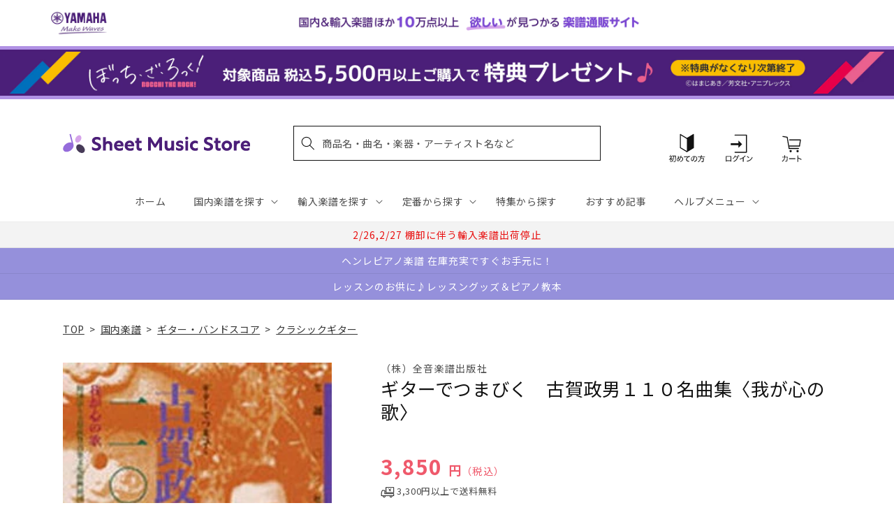

--- FILE ---
content_type: application/javascript; charset=utf-8
request_url: https://recommendations.loopclub.io/v2/storefront/template/?product_id=6894627192883&theme_id=124802433075&page=sheetmusic.jp.yamaha.com%2Fproducts%2F4511005078766&r_type=product&r_id=6894627192883&page_type=product_page&currency=JPY&shop=yamahasms.myshopify.com&user_id=1768984257-387f430b-d654-4f78-9949-e91889a6a2df&locale=ja&screen=desktop&qs=%7B%7D&client_id=ca6abb64-aaf2-46f0-9e24-a8cd8ad980f6&cbt=true&cbs=true&market=2150793267&callback=jsonp_callback_29134
body_size: 8441
content:
jsonp_callback_29134({"visit_id":"1768984262-870a6e59-f31e-4abb-8ccb-e90f95199e93","widgets":[{"id":218812,"page_id":129788,"widget_serve_id":"e3040c9b-2ddc-44ac-82a7-61bba23d042c","type":"similar_products","max_content":20,"min_content":1,"enabled":true,"location":"shopify-section-product-recommendations","title":"この商品に関連する商品","css":"/* ここから、追加CSS */li.rktheme-carousel-slide.glide__slide{    text-size-adjust: 100%;    -webkit-text-size-adjust: 100%;}.rktheme-carousel-arrows button {    display: block !important;}.rktheme-product-title {    margin-top: 0.5rem;    margin-bottom: 1.3rem;    font-weight: 400;    width: 100%;}a.rktheme-product-title {    text-decoration: none;    overflow: hidden;    display: -webkit-box;    -webkit-box-orient: vertical;    -webkit-line-clamp: 3;}a:hover.rktheme-product-title {    text-decoration: none;}a:hover.rktheme-bundle-product-title {    text-decoration: none;   opacity: 0.6 ;}.rktheme-product-price-wrap {    margin-bottom: 10px;    font-weight: 500;    width: 100%;    white-space: nowrap;}.rktheme-product-details {  position: relative;}.rktheme-product-title:after {  content: \"\";  position: absolute;  top: 0;  right: 0;  bottom: 0;  left: 0;  width: 100%;  height: 100%;  z-index: 1;}.rktheme-bundle-add-to-cart {    width: 100%;    color: #fff;    border: none;    border-radius: 0;     padding: 0.25em 3.0em!important;    font-weight: 400;    font-size: 0.95em!important;    line-height: 2.5em!important;    transition: opacity .15s ease-in-out;    opacity: 0.96;}.rktheme-bundle-product-title[data-current-product=true] {    font-weight: 400;    color: #121212;    text-decoration: none;    pointer-events: none;}.rktheme-bundle-product-title {    width: auto;    text-decoration: none;    background-color: transparent;    color: #121212;    -ms-flex-negative: 0;    flex-shrink: 0;    max-width: 720px;    white-space: nowrap;    text-overflow: ellipsis;    overflow: hidden;    line-height: 1.4!important;}.rktheme-bundle-total-price-amounts {    font-weight: 400;    font-size: 1.7rem;}.rktheme-bundle-total-price-info {    margin-bottom: 10px;}/* ここまで、追加CSS */[data-rk-widget-id='218812'] .rktheme-addtocart-select-arrow::after {    border-top-color: #fff;  }  [data-rk-widget-id='218812'] .rktheme-bundle-add-to-cart {    background-color: var(--add-cart-button-color);    color: #fff;  }  [data-rk-widget-id='218812'] .rktheme-bundle-add-to-cart:hover {    background-color: var(--add-cart-button-color);  }  [data-rk-widget-id='218812'] .rktheme-bundle-total-price-amounts {    color: #121212;  }  [data-rk-widget-id='218812'] .rktheme-bundle-product-item-prices {    color: #121212;  }  [data-rk-widget-id='218812'] .rktheme-widget-title {    font-size: 24px;  }  [data-rk-widget-id='218812'] .rktheme-bundle-title {    font-size: 24px;  }        [data-rk-widget-id='218812'] .rktheme-product-image {    object-fit: contain;  }          [data-rk-widget-id='218812'] .rktheme-widget-title {    text-align:left;  }                  [data-rk-widget-id='218812'] .rktheme-widget-container[data-ui-mode=desktop] .rktheme-bundle-image,  [data-rk-widget-id='218812'] .rktheme-widget-container[data-ui-mode=mobile] .rktheme-bundle-image {    position: absolute;    top: 0;    left: 0;    right: 0;    bottom: 0;    height: 100%;    width: 100%;    max-height: unset;            object-fit: contain      }        /* 課題3 追加CSS */  .glide__slide {    border: 1px solid #eee;    padding: 1rem 1rem 1.2rem;  }  .rktheme-product-image-wrap {    margin: 0 2rem 1rem;  }  .rktheme-carousel-arrow {    cursor: pointer;    width: 3.2rem !important;    height: 5.4rem !important;    padding: 0 !important;    display: grid;    place-items: center;    top: 45% !important;    transform: translateY(-50%);  }  .rktheme-carousel-arrow svg {    width: 1rem !important;    height: 1rem !important;  }  .rktheme-carousel-arrow.glide__arrow--left[data-style=rectangle] {    border-radius: 0 5px 5px 0;  }  .rktheme-carousel-arrow.glide__arrow--right[data-style=rectangle] {    border-radius: 5px 0 0 5px;  }  .rktheme-product-image-wrap {    padding-top: 120% !important;  }  .rktheme-product-title {    margin-bottom: 4px;  }  .rktheme-product-card:hover .rktheme-product-image--primary {    opacity: 0.7 ;  }  .rktheme-product-image-wrap:hover .rktheme-product-image--primary {    opacity: 0.7 ;  }  .rktheme-product-vendor {    letter-spacing: 0.03em;  }@media screen and (max-width: 749px) {  h3.rktheme-widget-title {    font-size: 20px !important;}  .rktheme-carousel-arrow {    display: none !important;    font-size: 15px;  }  .rktheme-product-card:hover .rktheme-product-image--primary{    opacity: 1;  }  .rktheme-product-image-wrap:hover .rktheme-product-image--primary {    opacity: 1;  }  a:hover.rktheme-product-title{    opacity: 1;  }  a:hover.rktheme-product-title {    text-decoration: none;  }  a:hover.rktheme-bundle-product-title {    text-decoration: none;  }  .rktheme-product-card:hover .rktheme-product-image--primary {    transform: none;  }  .rktheme-product-image-wrap[data-hover-mode=zoom]:hover .rktheme-product-image--primary {    transform: none;  }    .glide__slide {    border: 1px solid #eee;    padding: 1rem;  }}","layout":"carousel","cart_button_text":"Add to Cart","page_type":"product_page","desktop_per_view":4,"mobile_per_view":2,"carousel_control":"arrow","position_enabled":true,"position":2,"enable_cart_button":false,"cart_button_template":null,"extra":{},"enable_popup":false,"popup_config":{},"show_discount_label":false,"allow_out_of_stock":true,"tablet_per_view":3,"discount_config":{"enabled":null,"type":null,"value":null,"widget_message":null,"cart_message":null,"version":1,"apply_discount_only_to_rec":false},"cart_properties":{},"template":"<section class='rktheme-widget-container' data-layout='carousel'>    <h3 class='rktheme-widget-title'><span>この商品に関連する商品</span></h3>    <div class='rktheme-carousel-wrap'>      <div class='rktheme-carousel-container glide'>        <div class=\"rktheme-carousel-track glide__track\" data-glide-el=\"track\">          <ul class=\"rktheme-carousel-slides glide__slides\">                                                                                                                <li class='rktheme-carousel-slide glide__slide'>                  <div class='rktheme-product-card rktheme-grid-product' data-rk-product-id='6894664220723'>                    <a href='/products/4539442039607' class='rktheme-product-image-wrap' data-rk-track-type='clicked' data-rk-track-prevent-default='true'>                        <img class='rktheme-product-image  rktheme-product-image--primary' loading=\"lazy\" data-sizes=\"auto\" src=\"https://cdn.shopify.com/s/files/1/0553/1566/0851/files/no_image_240131_0ac6d185-b904-4013-8809-d002808b20db_600x.jpg?v=1712623461\" data-src=\"https://cdn.shopify.com/s/files/1/0553/1566/0851/files/no_image_240131_0ac6d185-b904-4013-8809-d002808b20db_600x.jpg?v=1712623461\" data-srcset=\"https://cdn.shopify.com/s/files/1/0553/1566/0851/files/no_image_240131_0ac6d185-b904-4013-8809-d002808b20db_180x.jpg?v=1712623461 180w 236h, https://cdn.shopify.com/s/files/1/0553/1566/0851/files/no_image_240131_0ac6d185-b904-4013-8809-d002808b20db_360x.jpg?v=1712623461 360w 473h, https://cdn.shopify.com/s/files/1/0553/1566/0851/files/no_image_240131_0ac6d185-b904-4013-8809-d002808b20db_540x.jpg?v=1712623461 540w 710h, https://cdn.shopify.com/s/files/1/0553/1566/0851/files/no_image_240131_0ac6d185-b904-4013-8809-d002808b20db_720x.jpg?v=1712623461 720w 947h, https://cdn.shopify.com/s/files/1/0553/1566/0851/files/no_image_240131_0ac6d185-b904-4013-8809-d002808b20db_900x.jpg?v=1712623461 900w 1184h, https://cdn.shopify.com/s/files/1/0553/1566/0851/files/no_image_240131_0ac6d185-b904-4013-8809-d002808b20db.jpg?v=1712623461 912w 1200h\" alt='クラシック・ギターソロのためのポピュラー・コレクション２' />                      <div class='rktheme-discount-label' data-compare-price=\"None\" data-price=\"2200.0\" data-label=\"{percent} off\"></div>                      <div class='rktheme-added-to-cart-tooltip'>Added to cart!</div>                    </a>                    <div class='rktheme-product-details'>                      <a class='rktheme-product-title' href='/products/4539442039607' data-rk-track-type='clicked' data-rk-track-prevent-default='true'>                          クラシック・ギターソロのためのポピュラー・コレクション２                      </a>                        <div class='rktheme-product-vendor rktheme-product-vendor--above-title'>㈱現代ギター社</div>                        <div class='rktheme-product-vendor rktheme-product-vendor--below-title'>㈱現代ギター社</div>                      <div class='rktheme-product-price-wrap' data-compare-price='False'>                          <span class='rktheme-product-price rktheme-product-price--original'>                            <span class='money'>2,200 円（税込）</span>                          </span>                      </div>                      <div class='rktheme-addtocart-container'>                          <button type='button' class='rktheme-addtocart-button' data-rk-variant-id='41221396398131'>カートに入れる</button>                      </div>                    </div>                  </div>              </li>                                                                                                                <li class='rktheme-carousel-slide glide__slide'>                  <div class='rktheme-product-card rktheme-grid-product' data-rk-product-id='7338495442995'>                    <a href='/products/4533248071892' class='rktheme-product-image-wrap' data-rk-track-type='clicked' data-rk-track-prevent-default='true'>                        <img class='rktheme-product-image  rktheme-product-image--primary' loading=\"lazy\" data-sizes=\"auto\" src=\"https://cdn.shopify.com/s/files/1/0553/1566/0851/files/no_image_240131_aa90283d-7de5-4e43-ae05-6f98a415b7c1_600x.jpg?v=1723524433\" data-src=\"https://cdn.shopify.com/s/files/1/0553/1566/0851/files/no_image_240131_aa90283d-7de5-4e43-ae05-6f98a415b7c1_600x.jpg?v=1723524433\" data-srcset=\"https://cdn.shopify.com/s/files/1/0553/1566/0851/files/no_image_240131_aa90283d-7de5-4e43-ae05-6f98a415b7c1_180x.jpg?v=1723524433 180w 236h, https://cdn.shopify.com/s/files/1/0553/1566/0851/files/no_image_240131_aa90283d-7de5-4e43-ae05-6f98a415b7c1_360x.jpg?v=1723524433 360w 473h, https://cdn.shopify.com/s/files/1/0553/1566/0851/files/no_image_240131_aa90283d-7de5-4e43-ae05-6f98a415b7c1_540x.jpg?v=1723524433 540w 710h, https://cdn.shopify.com/s/files/1/0553/1566/0851/files/no_image_240131_aa90283d-7de5-4e43-ae05-6f98a415b7c1_720x.jpg?v=1723524433 720w 947h, https://cdn.shopify.com/s/files/1/0553/1566/0851/files/no_image_240131_aa90283d-7de5-4e43-ae05-6f98a415b7c1_900x.jpg?v=1723524433 900w 1184h, https://cdn.shopify.com/s/files/1/0553/1566/0851/files/no_image_240131_aa90283d-7de5-4e43-ae05-6f98a415b7c1.jpg?v=1723524433 912w 1200h\" alt='ＬＴＢＳ３８　バンドスコア　Ｍｉｄｄｌｅ　Ｏｆ　Ｎｏｗｈｅｒｅ／ＥＬＬＥＧＡＲＤＥＮ' />                      <div class='rktheme-discount-label' data-compare-price=\"None\" data-price=\"825.0\" data-label=\"{percent} off\"></div>                      <div class='rktheme-added-to-cart-tooltip'>Added to cart!</div>                    </a>                    <div class='rktheme-product-details'>                      <a class='rktheme-product-title' href='/products/4533248071892' data-rk-track-type='clicked' data-rk-track-prevent-default='true'>                          ＬＴＢＳ３８　バンドスコア　Ｍｉｄｄｌｅ　Ｏｆ　Ｎｏｗｈｅｒｅ／ＥＬＬＥＧＡＲＤＥＮ                      </a>                        <div class='rktheme-product-vendor rktheme-product-vendor--above-title'>（株）フェアリーオンデマンド</div>                        <div class='rktheme-product-vendor rktheme-product-vendor--below-title'>（株）フェアリーオンデマンド</div>                      <div class='rktheme-product-price-wrap' data-compare-price='False'>                          <span class='rktheme-product-price rktheme-product-price--original'>                            <span class='money'>825 円（税込）</span>                          </span>                      </div>                      <div class='rktheme-addtocart-container'>                          <button type='button' class='rktheme-addtocart-button' data-rk-variant-id='42417472536627'>カートに入れる</button>                      </div>                    </div>                  </div>              </li>                                                                                                                <li class='rktheme-carousel-slide glide__slide'>                  <div class='rktheme-product-card rktheme-grid-product' data-rk-product-id='7303981236275'>                    <a href='/products/4533248080269' class='rktheme-product-image-wrap' data-rk-track-type='clicked' data-rk-track-prevent-default='true'>                        <img class='rktheme-product-image  rktheme-product-image--primary' loading=\"lazy\" data-sizes=\"auto\" src=\"https://cdn.shopify.com/s/files/1/0553/1566/0851/files/4533248080269_9e804df1-3373-4f5d-85c3-2a86d8dbbef2_600x.jpg?v=1737363575\" data-src=\"https://cdn.shopify.com/s/files/1/0553/1566/0851/files/4533248080269_9e804df1-3373-4f5d-85c3-2a86d8dbbef2_600x.jpg?v=1737363575\" data-srcset=\"https://cdn.shopify.com/s/files/1/0553/1566/0851/files/4533248080269_9e804df1-3373-4f5d-85c3-2a86d8dbbef2_180x.jpg?v=1737363575 180w 264h, https://cdn.shopify.com/s/files/1/0553/1566/0851/files/4533248080269_9e804df1-3373-4f5d-85c3-2a86d8dbbef2.jpg?v=1737363575 340w 500h\" alt='ＬＧＶ１４８　ギター＆ヴォーカル　さよならメモリーズ／ｓｕｐｅｒｃｅｌｌ' />                      <div class='rktheme-discount-label' data-compare-price=\"None\" data-price=\"550.0\" data-label=\"{percent} off\"></div>                      <div class='rktheme-added-to-cart-tooltip'>Added to cart!</div>                    </a>                    <div class='rktheme-product-details'>                      <a class='rktheme-product-title' href='/products/4533248080269' data-rk-track-type='clicked' data-rk-track-prevent-default='true'>                          ＬＧＶ１４８　ギター＆ヴォーカル　さよならメモリーズ／ｓｕｐｅｒｃｅｌｌ                      </a>                        <div class='rktheme-product-vendor rktheme-product-vendor--above-title'>（株）フェアリーオンデマンド</div>                        <div class='rktheme-product-vendor rktheme-product-vendor--below-title'>（株）フェアリーオンデマンド</div>                      <div class='rktheme-product-price-wrap' data-compare-price='False'>                          <span class='rktheme-product-price rktheme-product-price--original'>                            <span class='money'>550 円（税込）</span>                          </span>                      </div>                      <div class='rktheme-addtocart-container'>                          <button type='button' class='rktheme-addtocart-button' data-rk-variant-id='42344140931123'>カートに入れる</button>                      </div>                    </div>                  </div>              </li>                                                                                                                <li class='rktheme-carousel-slide glide__slide'>                  <div class='rktheme-product-card rktheme-grid-product' data-rk-product-id='7304137998387'>                    <a href='/products/4533248148969' class='rktheme-product-image-wrap' data-rk-track-type='clicked' data-rk-track-prevent-default='true'>                        <img class='rktheme-product-image  rktheme-product-image--primary' loading=\"lazy\" data-sizes=\"auto\" src=\"https://cdn.shopify.com/s/files/1/0553/1566/0851/files/no_image_240131_04f37e1f-e465-4f16-96f1-e7b3dd9f8e24_600x.jpg?v=1746160067\" data-src=\"https://cdn.shopify.com/s/files/1/0553/1566/0851/files/no_image_240131_04f37e1f-e465-4f16-96f1-e7b3dd9f8e24_600x.jpg?v=1746160067\" data-srcset=\"https://cdn.shopify.com/s/files/1/0553/1566/0851/files/no_image_240131_04f37e1f-e465-4f16-96f1-e7b3dd9f8e24_180x.jpg?v=1746160067 180w 236h, https://cdn.shopify.com/s/files/1/0553/1566/0851/files/no_image_240131_04f37e1f-e465-4f16-96f1-e7b3dd9f8e24_360x.jpg?v=1746160067 360w 473h, https://cdn.shopify.com/s/files/1/0553/1566/0851/files/no_image_240131_04f37e1f-e465-4f16-96f1-e7b3dd9f8e24_540x.jpg?v=1746160067 540w 710h, https://cdn.shopify.com/s/files/1/0553/1566/0851/files/no_image_240131_04f37e1f-e465-4f16-96f1-e7b3dd9f8e24_720x.jpg?v=1746160067 720w 947h, https://cdn.shopify.com/s/files/1/0553/1566/0851/files/no_image_240131_04f37e1f-e465-4f16-96f1-e7b3dd9f8e24_900x.jpg?v=1746160067 900w 1184h, https://cdn.shopify.com/s/files/1/0553/1566/0851/files/no_image_240131_04f37e1f-e465-4f16-96f1-e7b3dd9f8e24.jpg?v=1746160067 912w 1200h\" alt='ＬＣＳ１３８１　ギターパート譜　ワタリドリ　アコースティックギター譜／［Ａｌｅｘａｎｄｒｏｓ］' />                      <div class='rktheme-discount-label' data-compare-price=\"None\" data-price=\"770.0\" data-label=\"{percent} off\"></div>                      <div class='rktheme-added-to-cart-tooltip'>Added to cart!</div>                    </a>                    <div class='rktheme-product-details'>                      <a class='rktheme-product-title' href='/products/4533248148969' data-rk-track-type='clicked' data-rk-track-prevent-default='true'>                          ＬＣＳ１３８１　ギターパート譜　ワタリドリ　アコースティックギター譜／［Ａｌｅｘａｎｄｒｏｓ］                      </a>                        <div class='rktheme-product-vendor rktheme-product-vendor--above-title'>（株）フェアリーオンデマンド</div>                        <div class='rktheme-product-vendor rktheme-product-vendor--below-title'>（株）フェアリーオンデマンド</div>                      <div class='rktheme-product-price-wrap' data-compare-price='False'>                          <span class='rktheme-product-price rktheme-product-price--original'>                            <span class='money'>770 円（税込）</span>                          </span>                      </div>                      <div class='rktheme-addtocart-container'>                          <button type='button' class='rktheme-addtocart-button' data-rk-variant-id='42344304508979'>カートに入れる</button>                      </div>                    </div>                  </div>              </li>                                                                                                                <li class='rktheme-carousel-slide glide__slide'>                  <div class='rktheme-product-card rktheme-grid-product' data-rk-product-id='7304000372787'>                    <a href='/products/4533248085295' class='rktheme-product-image-wrap' data-rk-track-type='clicked' data-rk-track-prevent-default='true'>                        <img class='rktheme-product-image  rktheme-product-image--primary' loading=\"lazy\" data-sizes=\"auto\" src=\"https://cdn.shopify.com/s/files/1/0553/1566/0851/files/4533248085295_83a52038-ab17-4d91-939e-d784c00f774b_600x.jpg?v=1737363587\" data-src=\"https://cdn.shopify.com/s/files/1/0553/1566/0851/files/4533248085295_83a52038-ab17-4d91-939e-d784c00f774b_600x.jpg?v=1737363587\" data-srcset=\"https://cdn.shopify.com/s/files/1/0553/1566/0851/files/4533248085295_83a52038-ab17-4d91-939e-d784c00f774b_180x.jpg?v=1737363587 180w 264h, https://cdn.shopify.com/s/files/1/0553/1566/0851/files/4533248085295_83a52038-ab17-4d91-939e-d784c00f774b.jpg?v=1737363587 340w 500h\" alt='ＬＢＳ１２２１　バンドスコア　ライトラグ／ＤＥＣＯ＊２７' />                      <div class='rktheme-discount-label' data-compare-price=\"None\" data-price=\"825.0\" data-label=\"{percent} off\"></div>                      <div class='rktheme-added-to-cart-tooltip'>Added to cart!</div>                    </a>                    <div class='rktheme-product-details'>                      <a class='rktheme-product-title' href='/products/4533248085295' data-rk-track-type='clicked' data-rk-track-prevent-default='true'>                          ＬＢＳ１２２１　バンドスコア　ライトラグ／ＤＥＣＯ＊２７                      </a>                        <div class='rktheme-product-vendor rktheme-product-vendor--above-title'>（株）フェアリーオンデマンド</div>                        <div class='rktheme-product-vendor rktheme-product-vendor--below-title'>（株）フェアリーオンデマンド</div>                      <div class='rktheme-product-price-wrap' data-compare-price='False'>                          <span class='rktheme-product-price rktheme-product-price--original'>                            <span class='money'>825 円（税込）</span>                          </span>                      </div>                      <div class='rktheme-addtocart-container'>                          <button type='button' class='rktheme-addtocart-button' data-rk-variant-id='42344160591923'>カートに入れる</button>                      </div>                    </div>                  </div>              </li>                                                                                                                <li class='rktheme-carousel-slide glide__slide'>                  <div class='rktheme-product-card rktheme-grid-product' data-rk-product-id='6895265644595'>                    <a href='/products/4514142146459' class='rktheme-product-image-wrap' data-rk-track-type='clicked' data-rk-track-prevent-default='true'>                        <img class='rktheme-product-image  rktheme-product-image--primary' loading=\"lazy\" data-sizes=\"auto\" src=\"https://cdn.shopify.com/s/files/1/0553/1566/0851/products/4514142146459_600x.jpg?v=1677745541\" data-src=\"https://cdn.shopify.com/s/files/1/0553/1566/0851/products/4514142146459_600x.jpg?v=1677745541\" data-srcset=\"https://cdn.shopify.com/s/files/1/0553/1566/0851/products/4514142146459_180x.jpg?v=1677745541 180w 237h, https://cdn.shopify.com/s/files/1/0553/1566/0851/products/4514142146459_360x.jpg?v=1677745541 360w 475h, https://cdn.shopify.com/s/files/1/0553/1566/0851/products/4514142146459.jpg?v=1677745541 454w 600h\" alt='ギター愛奏曲集「鳥の歌」模範演奏ＣＤ付' />                      <div class='rktheme-discount-label' data-compare-price=\"None\" data-price=\"2420.0\" data-label=\"{percent} off\"></div>                      <div class='rktheme-added-to-cart-tooltip'>Added to cart!</div>                    </a>                    <div class='rktheme-product-details'>                      <a class='rktheme-product-title' href='/products/4514142146459' data-rk-track-type='clicked' data-rk-track-prevent-default='true'>                          ギター愛奏曲集「鳥の歌」模範演奏ＣＤ付                      </a>                        <div class='rktheme-product-vendor rktheme-product-vendor--above-title'>（株）ドレミ楽譜出版社</div>                        <div class='rktheme-product-vendor rktheme-product-vendor--below-title'>（株）ドレミ楽譜出版社</div>                      <div class='rktheme-product-price-wrap' data-compare-price='False'>                          <span class='rktheme-product-price rktheme-product-price--original'>                            <span class='money'>2,420 円（税込）</span>                          </span>                      </div>                      <div class='rktheme-addtocart-container'>                          <button type='button' class='rktheme-addtocart-button' data-rk-variant-id='41222032425011'>カートに入れる</button>                      </div>                    </div>                  </div>              </li>                                                                                                                <li class='rktheme-carousel-slide glide__slide'>                  <div class='rktheme-product-card rktheme-grid-product' data-rk-product-id='7303940997171'>                    <a href='/products/4533248077221' class='rktheme-product-image-wrap' data-rk-track-type='clicked' data-rk-track-prevent-default='true'>                        <img class='rktheme-product-image  rktheme-product-image--primary' loading=\"lazy\" data-sizes=\"auto\" src=\"https://cdn.shopify.com/s/files/1/0553/1566/0851/files/no_image_240131_250e3650-c9f2-420c-8570-5ecdcae0d196_600x.jpg?v=1723524239\" data-src=\"https://cdn.shopify.com/s/files/1/0553/1566/0851/files/no_image_240131_250e3650-c9f2-420c-8570-5ecdcae0d196_600x.jpg?v=1723524239\" data-srcset=\"https://cdn.shopify.com/s/files/1/0553/1566/0851/files/no_image_240131_250e3650-c9f2-420c-8570-5ecdcae0d196_180x.jpg?v=1723524239 180w 236h, https://cdn.shopify.com/s/files/1/0553/1566/0851/files/no_image_240131_250e3650-c9f2-420c-8570-5ecdcae0d196_360x.jpg?v=1723524239 360w 473h, https://cdn.shopify.com/s/files/1/0553/1566/0851/files/no_image_240131_250e3650-c9f2-420c-8570-5ecdcae0d196_540x.jpg?v=1723524239 540w 710h, https://cdn.shopify.com/s/files/1/0553/1566/0851/files/no_image_240131_250e3650-c9f2-420c-8570-5ecdcae0d196_720x.jpg?v=1723524239 720w 947h, https://cdn.shopify.com/s/files/1/0553/1566/0851/files/no_image_240131_250e3650-c9f2-420c-8570-5ecdcae0d196_900x.jpg?v=1723524239 900w 1184h, https://cdn.shopify.com/s/files/1/0553/1566/0851/files/no_image_240131_250e3650-c9f2-420c-8570-5ecdcae0d196.jpg?v=1723524239 912w 1200h\" alt='ＬＢＳ９９１　バンドスコア　Ｄｉａｍｏｎｄｓ＜ダイアモンド＞／プリンセス　プリンセス' />                      <div class='rktheme-discount-label' data-compare-price=\"None\" data-price=\"825.0\" data-label=\"{percent} off\"></div>                      <div class='rktheme-added-to-cart-tooltip'>Added to cart!</div>                    </a>                    <div class='rktheme-product-details'>                      <a class='rktheme-product-title' href='/products/4533248077221' data-rk-track-type='clicked' data-rk-track-prevent-default='true'>                          ＬＢＳ９９１　バンドスコア　Ｄｉａｍｏｎｄｓ＜ダイアモンド＞／プリンセス　プリンセス                      </a>                        <div class='rktheme-product-vendor rktheme-product-vendor--above-title'>（株）フェアリーオンデマンド</div>                        <div class='rktheme-product-vendor rktheme-product-vendor--below-title'>（株）フェアリーオンデマンド</div>                      <div class='rktheme-product-price-wrap' data-compare-price='False'>                          <span class='rktheme-product-price rktheme-product-price--original'>                            <span class='money'>825 円（税込）</span>                          </span>                      </div>                      <div class='rktheme-addtocart-container'>                          <button type='button' class='rktheme-addtocart-button' data-rk-variant-id='42344100659251'>カートに入れる</button>                      </div>                    </div>                  </div>              </li>                                                                                                                <li class='rktheme-carousel-slide glide__slide'>                  <div class='rktheme-product-card rktheme-grid-product' data-rk-product-id='7303924154419'>                    <a href='/products/4533248069745' class='rktheme-product-image-wrap' data-rk-track-type='clicked' data-rk-track-prevent-default='true'>                        <img class='rktheme-product-image  rktheme-product-image--primary' loading=\"lazy\" data-sizes=\"auto\" src=\"https://cdn.shopify.com/s/files/1/0553/1566/0851/files/no_image_240131_657a06e4-5cd5-407b-af29-28588b5b986a_600x.jpg?v=1723524208\" data-src=\"https://cdn.shopify.com/s/files/1/0553/1566/0851/files/no_image_240131_657a06e4-5cd5-407b-af29-28588b5b986a_600x.jpg?v=1723524208\" data-srcset=\"https://cdn.shopify.com/s/files/1/0553/1566/0851/files/no_image_240131_657a06e4-5cd5-407b-af29-28588b5b986a_180x.jpg?v=1723524208 180w 236h, https://cdn.shopify.com/s/files/1/0553/1566/0851/files/no_image_240131_657a06e4-5cd5-407b-af29-28588b5b986a_360x.jpg?v=1723524208 360w 473h, https://cdn.shopify.com/s/files/1/0553/1566/0851/files/no_image_240131_657a06e4-5cd5-407b-af29-28588b5b986a_540x.jpg?v=1723524208 540w 710h, https://cdn.shopify.com/s/files/1/0553/1566/0851/files/no_image_240131_657a06e4-5cd5-407b-af29-28588b5b986a_720x.jpg?v=1723524208 720w 947h, https://cdn.shopify.com/s/files/1/0553/1566/0851/files/no_image_240131_657a06e4-5cd5-407b-af29-28588b5b986a_900x.jpg?v=1723524208 900w 1184h, https://cdn.shopify.com/s/files/1/0553/1566/0851/files/no_image_240131_657a06e4-5cd5-407b-af29-28588b5b986a.jpg?v=1723524208 912w 1200h\" alt='ＬＢＳ７９０　バンドスコア　箒星／Ｍｒ．Ｃｈｉｌｄｒｅｎ' />                      <div class='rktheme-discount-label' data-compare-price=\"None\" data-price=\"825.0\" data-label=\"{percent} off\"></div>                      <div class='rktheme-added-to-cart-tooltip'>Added to cart!</div>                    </a>                    <div class='rktheme-product-details'>                      <a class='rktheme-product-title' href='/products/4533248069745' data-rk-track-type='clicked' data-rk-track-prevent-default='true'>                          ＬＢＳ７９０　バンドスコア　箒星／Ｍｒ．Ｃｈｉｌｄｒｅｎ                      </a>                        <div class='rktheme-product-vendor rktheme-product-vendor--above-title'>（株）フェアリーオンデマンド</div>                        <div class='rktheme-product-vendor rktheme-product-vendor--below-title'>（株）フェアリーオンデマンド</div>                      <div class='rktheme-product-price-wrap' data-compare-price='False'>                          <span class='rktheme-product-price rktheme-product-price--original'>                            <span class='money'>825 円（税込）</span>                          </span>                      </div>                      <div class='rktheme-addtocart-container'>                          <button type='button' class='rktheme-addtocart-button' data-rk-variant-id='42344083619891'>カートに入れる</button>                      </div>                    </div>                  </div>              </li>                                                                                                                <li class='rktheme-carousel-slide glide__slide'>                  <div class='rktheme-product-card rktheme-grid-product' data-rk-product-id='6894635581491'>                    <a href='/products/4539442030307' class='rktheme-product-image-wrap' data-rk-track-type='clicked' data-rk-track-prevent-default='true'>                        <img class='rktheme-product-image  rktheme-product-image--primary' loading=\"lazy\" data-sizes=\"auto\" src=\"https://cdn.shopify.com/s/files/1/0553/1566/0851/files/no_image_240131_bb9b4294-b5e2-47b4-b7b1-b6d69e47928f_600x.jpg?v=1712623392\" data-src=\"https://cdn.shopify.com/s/files/1/0553/1566/0851/files/no_image_240131_bb9b4294-b5e2-47b4-b7b1-b6d69e47928f_600x.jpg?v=1712623392\" data-srcset=\"https://cdn.shopify.com/s/files/1/0553/1566/0851/files/no_image_240131_bb9b4294-b5e2-47b4-b7b1-b6d69e47928f_180x.jpg?v=1712623392 180w 236h, https://cdn.shopify.com/s/files/1/0553/1566/0851/files/no_image_240131_bb9b4294-b5e2-47b4-b7b1-b6d69e47928f_360x.jpg?v=1712623392 360w 473h, https://cdn.shopify.com/s/files/1/0553/1566/0851/files/no_image_240131_bb9b4294-b5e2-47b4-b7b1-b6d69e47928f_540x.jpg?v=1712623392 540w 710h, https://cdn.shopify.com/s/files/1/0553/1566/0851/files/no_image_240131_bb9b4294-b5e2-47b4-b7b1-b6d69e47928f_720x.jpg?v=1712623392 720w 947h, https://cdn.shopify.com/s/files/1/0553/1566/0851/files/no_image_240131_bb9b4294-b5e2-47b4-b7b1-b6d69e47928f_900x.jpg?v=1712623392 900w 1184h, https://cdn.shopify.com/s/files/1/0553/1566/0851/files/no_image_240131_bb9b4294-b5e2-47b4-b7b1-b6d69e47928f.jpg?v=1712623392 912w 1200h\" alt='フェルナンド・ソル　ギター全集０３　幻想曲２' />                      <div class='rktheme-discount-label' data-compare-price=\"None\" data-price=\"2420.0\" data-label=\"{percent} off\"></div>                      <div class='rktheme-added-to-cart-tooltip'>Added to cart!</div>                    </a>                    <div class='rktheme-product-details'>                      <a class='rktheme-product-title' href='/products/4539442030307' data-rk-track-type='clicked' data-rk-track-prevent-default='true'>                          フェルナンド・ソル　ギター全集０３　幻想曲２                      </a>                        <div class='rktheme-product-vendor rktheme-product-vendor--above-title'>㈱現代ギター社</div>                        <div class='rktheme-product-vendor rktheme-product-vendor--below-title'>㈱現代ギター社</div>                      <div class='rktheme-product-price-wrap' data-compare-price='False'>                          <span class='rktheme-product-price rktheme-product-price--original'>                            <span class='money'>2,420 円（税込）</span>                          </span>                      </div>                      <div class='rktheme-addtocart-container'>                          <button type='button' class='rktheme-addtocart-button' data-rk-variant-id='41221367169075'>カートに入れる</button>                      </div>                    </div>                  </div>              </li>                                                                                                                <li class='rktheme-carousel-slide glide__slide'>                  <div class='rktheme-product-card rktheme-grid-product' data-rk-product-id='7303873101875'>                    <a href='/products/4533248051436' class='rktheme-product-image-wrap' data-rk-track-type='clicked' data-rk-track-prevent-default='true'>                        <img class='rktheme-product-image  rktheme-product-image--primary' loading=\"lazy\" data-sizes=\"auto\" src=\"https://cdn.shopify.com/s/files/1/0553/1566/0851/files/no_image_240131_358a3b4a-7726-4ed1-8ab0-d3449ab182e3_600x.jpg?v=1717461161\" data-src=\"https://cdn.shopify.com/s/files/1/0553/1566/0851/files/no_image_240131_358a3b4a-7726-4ed1-8ab0-d3449ab182e3_600x.jpg?v=1717461161\" data-srcset=\"https://cdn.shopify.com/s/files/1/0553/1566/0851/files/no_image_240131_358a3b4a-7726-4ed1-8ab0-d3449ab182e3_180x.jpg?v=1717461161 180w 236h, https://cdn.shopify.com/s/files/1/0553/1566/0851/files/no_image_240131_358a3b4a-7726-4ed1-8ab0-d3449ab182e3_360x.jpg?v=1717461161 360w 473h, https://cdn.shopify.com/s/files/1/0553/1566/0851/files/no_image_240131_358a3b4a-7726-4ed1-8ab0-d3449ab182e3_540x.jpg?v=1717461161 540w 710h, https://cdn.shopify.com/s/files/1/0553/1566/0851/files/no_image_240131_358a3b4a-7726-4ed1-8ab0-d3449ab182e3_720x.jpg?v=1717461161 720w 947h, https://cdn.shopify.com/s/files/1/0553/1566/0851/files/no_image_240131_358a3b4a-7726-4ed1-8ab0-d3449ab182e3_900x.jpg?v=1717461161 900w 1184h, https://cdn.shopify.com/s/files/1/0553/1566/0851/files/no_image_240131_358a3b4a-7726-4ed1-8ab0-d3449ab182e3.jpg?v=1717461161 912w 1200h\" alt='ＬＢＳ２２９　バンドスコア　ＰＯＩＳＯＮ　～言いたい事も言えないこんな世の中は～／反町隆史' />                      <div class='rktheme-discount-label' data-compare-price=\"None\" data-price=\"825.0\" data-label=\"{percent} off\"></div>                      <div class='rktheme-added-to-cart-tooltip'>Added to cart!</div>                    </a>                    <div class='rktheme-product-details'>                      <a class='rktheme-product-title' href='/products/4533248051436' data-rk-track-type='clicked' data-rk-track-prevent-default='true'>                          ＬＢＳ２２９　バンドスコア　ＰＯＩＳＯＮ　～言いたい事も言えないこんな世の中は～／反町隆史                      </a>                        <div class='rktheme-product-vendor rktheme-product-vendor--above-title'>（株）フェアリーオンデマンド</div>                        <div class='rktheme-product-vendor rktheme-product-vendor--below-title'>（株）フェアリーオンデマンド</div>                      <div class='rktheme-product-price-wrap' data-compare-price='False'>                          <span class='rktheme-product-price rktheme-product-price--original'>                            <span class='money'>825 円（税込）</span>                          </span>                      </div>                      <div class='rktheme-addtocart-container'>                          <button type='button' class='rktheme-addtocart-button' data-rk-variant-id='42344030634035'>カートに入れる</button>                      </div>                    </div>                  </div>              </li>                                                                                                                <li class='rktheme-carousel-slide glide__slide'>                  <div class='rktheme-product-card rktheme-grid-product' data-rk-product-id='6905548603443'>                    <a href='/products/4533248035672' class='rktheme-product-image-wrap' data-rk-track-type='clicked' data-rk-track-prevent-default='true'>                        <img class='rktheme-product-image  rktheme-product-image--primary' loading=\"lazy\" data-sizes=\"auto\" src=\"https://cdn.shopify.com/s/files/1/0553/1566/0851/products/4533248035672_600x.jpg?v=1681216668\" data-src=\"https://cdn.shopify.com/s/files/1/0553/1566/0851/products/4533248035672_600x.jpg?v=1681216668\" data-srcset=\"https://cdn.shopify.com/s/files/1/0553/1566/0851/products/4533248035672_180x.jpg?v=1681216668 180w 254h, https://cdn.shopify.com/s/files/1/0553/1566/0851/products/4533248035672_360x.jpg?v=1681216668 360w 509h, https://cdn.shopify.com/s/files/1/0553/1566/0851/products/4533248035672.jpg?v=1681216668 424w 600h\" alt='ＢＰ１９４９　バンドスコアピース　Ｆｏｒｅｖｅｒｍｏｒｅ／宇多田ヒカル' />                      <div class='rktheme-discount-label' data-compare-price=\"None\" data-price=\"825.0\" data-label=\"{percent} off\"></div>                      <div class='rktheme-added-to-cart-tooltip'>Added to cart!</div>                    </a>                    <div class='rktheme-product-details'>                      <a class='rktheme-product-title' href='/products/4533248035672' data-rk-track-type='clicked' data-rk-track-prevent-default='true'>                          ＢＰ１９４９　バンドスコアピース　Ｆｏｒｅｖｅｒｍｏｒｅ／宇多田ヒカル                      </a>                        <div class='rktheme-product-vendor rktheme-product-vendor--above-title'>（株）フェアリー</div>                        <div class='rktheme-product-vendor rktheme-product-vendor--below-title'>（株）フェアリー</div>                      <div class='rktheme-product-price-wrap' data-compare-price='False'>                          <span class='rktheme-product-price rktheme-product-price--original'>                            <span class='money'>825 円（税込）</span>                          </span>                      </div>                      <div class='rktheme-addtocart-container'>                          <button type='button' class='rktheme-addtocart-button' data-rk-variant-id='41254887096371'>カートに入れる</button>                      </div>                    </div>                  </div>              </li>                                                                                                                <li class='rktheme-carousel-slide glide__slide'>                  <div class='rktheme-product-card rktheme-grid-product' data-rk-product-id='7304078295091'>                    <a href='/products/4533248126875' class='rktheme-product-image-wrap' data-rk-track-type='clicked' data-rk-track-prevent-default='true'>                        <img class='rktheme-product-image  rktheme-product-image--primary' loading=\"lazy\" data-sizes=\"auto\" src=\"https://cdn.shopify.com/s/files/1/0553/1566/0851/files/no_image_240131_5eee56da-d2f7-4538-b592-6c65d677381b_600x.jpg?v=1723524380\" data-src=\"https://cdn.shopify.com/s/files/1/0553/1566/0851/files/no_image_240131_5eee56da-d2f7-4538-b592-6c65d677381b_600x.jpg?v=1723524380\" data-srcset=\"https://cdn.shopify.com/s/files/1/0553/1566/0851/files/no_image_240131_5eee56da-d2f7-4538-b592-6c65d677381b_180x.jpg?v=1723524380 180w 236h, https://cdn.shopify.com/s/files/1/0553/1566/0851/files/no_image_240131_5eee56da-d2f7-4538-b592-6c65d677381b_360x.jpg?v=1723524380 360w 473h, https://cdn.shopify.com/s/files/1/0553/1566/0851/files/no_image_240131_5eee56da-d2f7-4538-b592-6c65d677381b_540x.jpg?v=1723524380 540w 710h, https://cdn.shopify.com/s/files/1/0553/1566/0851/files/no_image_240131_5eee56da-d2f7-4538-b592-6c65d677381b_720x.jpg?v=1723524380 720w 947h, https://cdn.shopify.com/s/files/1/0553/1566/0851/files/no_image_240131_5eee56da-d2f7-4538-b592-6c65d677381b_900x.jpg?v=1723524380 900w 1184h, https://cdn.shopify.com/s/files/1/0553/1566/0851/files/no_image_240131_5eee56da-d2f7-4538-b592-6c65d677381b.jpg?v=1723524380 912w 1200h\" alt='ＬＢＳ２３２５　バンドスコア　春泥棒／ヨルシカ' />                      <div class='rktheme-discount-label' data-compare-price=\"None\" data-price=\"825.0\" data-label=\"{percent} off\"></div>                      <div class='rktheme-added-to-cart-tooltip'>Added to cart!</div>                    </a>                    <div class='rktheme-product-details'>                      <a class='rktheme-product-title' href='/products/4533248126875' data-rk-track-type='clicked' data-rk-track-prevent-default='true'>                          ＬＢＳ２３２５　バンドスコア　春泥棒／ヨルシカ                      </a>                        <div class='rktheme-product-vendor rktheme-product-vendor--above-title'>（株）フェアリーオンデマンド</div>                        <div class='rktheme-product-vendor rktheme-product-vendor--below-title'>（株）フェアリーオンデマンド</div>                      <div class='rktheme-product-price-wrap' data-compare-price='False'>                          <span class='rktheme-product-price rktheme-product-price--original'>                            <span class='money'>825 円（税込）</span>                          </span>                      </div>                      <div class='rktheme-addtocart-container'>                          <button type='button' class='rktheme-addtocart-button' data-rk-variant-id='42344242806835'>カートに入れる</button>                      </div>                    </div>                  </div>              </li>                                                                                                                <li class='rktheme-carousel-slide glide__slide'>                  <div class='rktheme-product-card rktheme-grid-product' data-rk-product-id='6894635057203'>                    <a href='/products/4539442030208' class='rktheme-product-image-wrap' data-rk-track-type='clicked' data-rk-track-prevent-default='true'>                        <img class='rktheme-product-image  rktheme-product-image--primary' loading=\"lazy\" data-sizes=\"auto\" src=\"https://cdn.shopify.com/s/files/1/0553/1566/0851/files/no_image_240131_92b2dca8-364e-4989-b47a-a8d7bf05c945_600x.jpg?v=1712623390\" data-src=\"https://cdn.shopify.com/s/files/1/0553/1566/0851/files/no_image_240131_92b2dca8-364e-4989-b47a-a8d7bf05c945_600x.jpg?v=1712623390\" data-srcset=\"https://cdn.shopify.com/s/files/1/0553/1566/0851/files/no_image_240131_92b2dca8-364e-4989-b47a-a8d7bf05c945_180x.jpg?v=1712623390 180w 236h, https://cdn.shopify.com/s/files/1/0553/1566/0851/files/no_image_240131_92b2dca8-364e-4989-b47a-a8d7bf05c945_360x.jpg?v=1712623390 360w 473h, https://cdn.shopify.com/s/files/1/0553/1566/0851/files/no_image_240131_92b2dca8-364e-4989-b47a-a8d7bf05c945_540x.jpg?v=1712623390 540w 710h, https://cdn.shopify.com/s/files/1/0553/1566/0851/files/no_image_240131_92b2dca8-364e-4989-b47a-a8d7bf05c945_720x.jpg?v=1712623390 720w 947h, https://cdn.shopify.com/s/files/1/0553/1566/0851/files/no_image_240131_92b2dca8-364e-4989-b47a-a8d7bf05c945_900x.jpg?v=1712623390 900w 1184h, https://cdn.shopify.com/s/files/1/0553/1566/0851/files/no_image_240131_92b2dca8-364e-4989-b47a-a8d7bf05c945.jpg?v=1712623390 912w 1200h\" alt='フェルナンド・ソル　ギター全集０２　幻想曲１' />                      <div class='rktheme-discount-label' data-compare-price=\"None\" data-price=\"2310.0\" data-label=\"{percent} off\"></div>                      <div class='rktheme-added-to-cart-tooltip'>Added to cart!</div>                    </a>                    <div class='rktheme-product-details'>                      <a class='rktheme-product-title' href='/products/4539442030208' data-rk-track-type='clicked' data-rk-track-prevent-default='true'>                          フェルナンド・ソル　ギター全集０２　幻想曲１                      </a>                        <div class='rktheme-product-vendor rktheme-product-vendor--above-title'>㈱現代ギター社</div>                        <div class='rktheme-product-vendor rktheme-product-vendor--below-title'>㈱現代ギター社</div>                      <div class='rktheme-product-price-wrap' data-compare-price='False'>                          <span class='rktheme-product-price rktheme-product-price--original'>                            <span class='money'>2,310 円（税込）</span>                          </span>                      </div>                      <div class='rktheme-addtocart-container'>                          <button type='button' class='rktheme-addtocart-button' data-rk-variant-id='41221366579251'>カートに入れる</button>                      </div>                    </div>                  </div>              </li>                                                                                                                <li class='rktheme-carousel-slide glide__slide'>                  <div class='rktheme-product-card rktheme-grid-product' data-rk-product-id='7303878213683'>                    <a href='/products/4533248052310' class='rktheme-product-image-wrap' data-rk-track-type='clicked' data-rk-track-prevent-default='true'>                        <img class='rktheme-product-image  rktheme-product-image--primary' loading=\"lazy\" data-sizes=\"auto\" src=\"https://cdn.shopify.com/s/files/1/0553/1566/0851/files/no_image_240131_f28ac7be-3b59-43e7-80b7-8572c55153cc_600x.jpg?v=1717461200\" data-src=\"https://cdn.shopify.com/s/files/1/0553/1566/0851/files/no_image_240131_f28ac7be-3b59-43e7-80b7-8572c55153cc_600x.jpg?v=1717461200\" data-srcset=\"https://cdn.shopify.com/s/files/1/0553/1566/0851/files/no_image_240131_f28ac7be-3b59-43e7-80b7-8572c55153cc_180x.jpg?v=1717461200 180w 236h, https://cdn.shopify.com/s/files/1/0553/1566/0851/files/no_image_240131_f28ac7be-3b59-43e7-80b7-8572c55153cc_360x.jpg?v=1717461200 360w 473h, https://cdn.shopify.com/s/files/1/0553/1566/0851/files/no_image_240131_f28ac7be-3b59-43e7-80b7-8572c55153cc_540x.jpg?v=1717461200 540w 710h, https://cdn.shopify.com/s/files/1/0553/1566/0851/files/no_image_240131_f28ac7be-3b59-43e7-80b7-8572c55153cc_720x.jpg?v=1717461200 720w 947h, https://cdn.shopify.com/s/files/1/0553/1566/0851/files/no_image_240131_f28ac7be-3b59-43e7-80b7-8572c55153cc_900x.jpg?v=1717461200 900w 1184h, https://cdn.shopify.com/s/files/1/0553/1566/0851/files/no_image_240131_f28ac7be-3b59-43e7-80b7-8572c55153cc.jpg?v=1717461200 912w 1200h\" alt='ＬＢＳ３０８　バンドスコア　トラブルメイカー／相川七瀬' />                      <div class='rktheme-discount-label' data-compare-price=\"None\" data-price=\"825.0\" data-label=\"{percent} off\"></div>                      <div class='rktheme-added-to-cart-tooltip'>Added to cart!</div>                    </a>                    <div class='rktheme-product-details'>                      <a class='rktheme-product-title' href='/products/4533248052310' data-rk-track-type='clicked' data-rk-track-prevent-default='true'>                          ＬＢＳ３０８　バンドスコア　トラブルメイカー／相川七瀬                      </a>                        <div class='rktheme-product-vendor rktheme-product-vendor--above-title'>（株）フェアリーオンデマンド</div>                        <div class='rktheme-product-vendor rktheme-product-vendor--below-title'>（株）フェアリーオンデマンド</div>                      <div class='rktheme-product-price-wrap' data-compare-price='False'>                          <span class='rktheme-product-price rktheme-product-price--original'>                            <span class='money'>825 円（税込）</span>                          </span>                      </div>                      <div class='rktheme-addtocart-container'>                          <button type='button' class='rktheme-addtocart-button' data-rk-variant-id='42344035778611'>カートに入れる</button>                      </div>                    </div>                  </div>              </li>                                                                                                                <li class='rktheme-carousel-slide glide__slide'>                  <div class='rktheme-product-card rktheme-grid-product' data-rk-product-id='7303982350387'>                    <a href='/products/4533248087183' class='rktheme-product-image-wrap' data-rk-track-type='clicked' data-rk-track-prevent-default='true'>                        <img class='rktheme-product-image  rktheme-product-image--primary' loading=\"lazy\" data-sizes=\"auto\" src=\"https://cdn.shopify.com/s/files/1/0553/1566/0851/files/no_image_240131_c3dcdf1d-0698-441b-b4ab-9286f01f7989_600x.jpg?v=1723524311\" data-src=\"https://cdn.shopify.com/s/files/1/0553/1566/0851/files/no_image_240131_c3dcdf1d-0698-441b-b4ab-9286f01f7989_600x.jpg?v=1723524311\" data-srcset=\"https://cdn.shopify.com/s/files/1/0553/1566/0851/files/no_image_240131_c3dcdf1d-0698-441b-b4ab-9286f01f7989_180x.jpg?v=1723524311 180w 236h, https://cdn.shopify.com/s/files/1/0553/1566/0851/files/no_image_240131_c3dcdf1d-0698-441b-b4ab-9286f01f7989_360x.jpg?v=1723524311 360w 473h, https://cdn.shopify.com/s/files/1/0553/1566/0851/files/no_image_240131_c3dcdf1d-0698-441b-b4ab-9286f01f7989_540x.jpg?v=1723524311 540w 710h, https://cdn.shopify.com/s/files/1/0553/1566/0851/files/no_image_240131_c3dcdf1d-0698-441b-b4ab-9286f01f7989_720x.jpg?v=1723524311 720w 947h, https://cdn.shopify.com/s/files/1/0553/1566/0851/files/no_image_240131_c3dcdf1d-0698-441b-b4ab-9286f01f7989_900x.jpg?v=1723524311 900w 1184h, https://cdn.shopify.com/s/files/1/0553/1566/0851/files/no_image_240131_c3dcdf1d-0698-441b-b4ab-9286f01f7989.jpg?v=1723524311 912w 1200h\" alt='ＬＢＳ１３２３　バンドスコア　ｎｅｗｓｏｎｇ／ｔａｃｉｃａ' />                      <div class='rktheme-discount-label' data-compare-price=\"None\" data-price=\"825.0\" data-label=\"{percent} off\"></div>                      <div class='rktheme-added-to-cart-tooltip'>Added to cart!</div>                    </a>                    <div class='rktheme-product-details'>                      <a class='rktheme-product-title' href='/products/4533248087183' data-rk-track-type='clicked' data-rk-track-prevent-default='true'>                          ＬＢＳ１３２３　バンドスコア　ｎｅｗｓｏｎｇ／ｔａｃｉｃａ                      </a>                        <div class='rktheme-product-vendor rktheme-product-vendor--above-title'>（株）フェアリーオンデマンド</div>                        <div class='rktheme-product-vendor rktheme-product-vendor--below-title'>（株）フェアリーオンデマンド</div>                      <div class='rktheme-product-price-wrap' data-compare-price='False'>                          <span class='rktheme-product-price rktheme-product-price--original'>                            <span class='money'>825 円（税込）</span>                          </span>                      </div>                      <div class='rktheme-addtocart-container'>                          <button type='button' class='rktheme-addtocart-button' data-rk-variant-id='42344142176307'>カートに入れる</button>                      </div>                    </div>                  </div>              </li>                                                                                                                <li class='rktheme-carousel-slide glide__slide'>                  <div class='rktheme-product-card rktheme-grid-product' data-rk-product-id='6895333605427'>                    <a href='/products/4539442056901' class='rktheme-product-image-wrap' data-rk-track-type='clicked' data-rk-track-prevent-default='true'>                        <img class='rktheme-product-image  rktheme-product-image--primary' loading=\"lazy\" data-sizes=\"auto\" src=\"https://cdn.shopify.com/s/files/1/0553/1566/0851/products/4539442056901_600x.jpg?v=1677580030\" data-src=\"https://cdn.shopify.com/s/files/1/0553/1566/0851/products/4539442056901_600x.jpg?v=1677580030\" data-srcset=\"https://cdn.shopify.com/s/files/1/0553/1566/0851/products/4539442056901_180x.jpg?v=1677580030 180w 253h, https://cdn.shopify.com/s/files/1/0553/1566/0851/products/4539442056901_360x.jpg?v=1677580030 360w 507h, https://cdn.shopify.com/s/files/1/0553/1566/0851/products/4539442056901.jpg?v=1677580030 426w 600h\" alt='クラシックギター名曲てんこもりＢＯＯＫ　Ｖｏｌ．２' />                      <div class='rktheme-discount-label' data-compare-price=\"None\" data-price=\"2750.0\" data-label=\"{percent} off\"></div>                      <div class='rktheme-added-to-cart-tooltip'>Added to cart!</div>                    </a>                    <div class='rktheme-product-details'>                      <a class='rktheme-product-title' href='/products/4539442056901' data-rk-track-type='clicked' data-rk-track-prevent-default='true'>                          クラシックギター名曲てんこもりＢＯＯＫ　Ｖｏｌ．２                      </a>                        <div class='rktheme-product-vendor rktheme-product-vendor--above-title'>㈱現代ギター社</div>                        <div class='rktheme-product-vendor rktheme-product-vendor--below-title'>㈱現代ギター社</div>                      <div class='rktheme-product-price-wrap' data-compare-price='False'>                          <span class='rktheme-product-price rktheme-product-price--original'>                            <span class='money'>2,750 円（税込）</span>                          </span>                      </div>                      <div class='rktheme-addtocart-container'>                          <button type='button' class='rktheme-addtocart-button' data-rk-variant-id='41222102777907'>カートに入れる</button>                      </div>                    </div>                  </div>              </li>                                                                                                                <li class='rktheme-carousel-slide glide__slide'>                  <div class='rktheme-product-card rktheme-grid-product' data-rk-product-id='6905420808243'>                    <a href='/products/4533248010181' class='rktheme-product-image-wrap' data-rk-track-type='clicked' data-rk-track-prevent-default='true'>                        <img class='rktheme-product-image  rktheme-product-image--primary' loading=\"lazy\" data-sizes=\"auto\" src=\"https://cdn.shopify.com/s/files/1/0553/1566/0851/files/no_image_240131_178cae14-af28-4b80-bb71-ecfc15222bd0_600x.jpg?v=1712625348\" data-src=\"https://cdn.shopify.com/s/files/1/0553/1566/0851/files/no_image_240131_178cae14-af28-4b80-bb71-ecfc15222bd0_600x.jpg?v=1712625348\" data-srcset=\"https://cdn.shopify.com/s/files/1/0553/1566/0851/files/no_image_240131_178cae14-af28-4b80-bb71-ecfc15222bd0_180x.jpg?v=1712625348 180w 236h, https://cdn.shopify.com/s/files/1/0553/1566/0851/files/no_image_240131_178cae14-af28-4b80-bb71-ecfc15222bd0_360x.jpg?v=1712625348 360w 473h, https://cdn.shopify.com/s/files/1/0553/1566/0851/files/no_image_240131_178cae14-af28-4b80-bb71-ecfc15222bd0_540x.jpg?v=1712625348 540w 710h, https://cdn.shopify.com/s/files/1/0553/1566/0851/files/no_image_240131_178cae14-af28-4b80-bb71-ecfc15222bd0_720x.jpg?v=1712625348 720w 947h, https://cdn.shopify.com/s/files/1/0553/1566/0851/files/no_image_240131_178cae14-af28-4b80-bb71-ecfc15222bd0_900x.jpg?v=1712625348 900w 1184h, https://cdn.shopify.com/s/files/1/0553/1566/0851/files/no_image_240131_178cae14-af28-4b80-bb71-ecfc15222bd0.jpg?v=1712625348 912w 1200h\" alt='ＢＰ６２９　バンドスコアピース　ベストピクチャー／ＢＵＭＰ　ＯＦ　ＣＨＩＣＫＥＮ（バンプ・オブ・チキン）' />                      <div class='rktheme-discount-label' data-compare-price=\"None\" data-price=\"550.0\" data-label=\"{percent} off\"></div>                      <div class='rktheme-added-to-cart-tooltip'>Added to cart!</div>                    </a>                    <div class='rktheme-product-details'>                      <a class='rktheme-product-title' href='/products/4533248010181' data-rk-track-type='clicked' data-rk-track-prevent-default='true'>                          ＢＰ６２９　バンドスコアピース　ベストピクチャー／ＢＵＭＰ　ＯＦ　ＣＨＩＣＫＥＮ（バンプ・オブ・チキン）                      </a>                        <div class='rktheme-product-vendor rktheme-product-vendor--above-title'>（株）フェアリー</div>                        <div class='rktheme-product-vendor rktheme-product-vendor--below-title'>（株）フェアリー</div>                      <div class='rktheme-product-price-wrap' data-compare-price='False'>                          <span class='rktheme-product-price rktheme-product-price--original'>                            <span class='money'>550 円（税込）</span>                          </span>                      </div>                      <div class='rktheme-addtocart-container'>                          <button type='button' class='rktheme-addtocart-button' data-rk-variant-id='41254757400627'>カートに入れる</button>                      </div>                    </div>                  </div>              </li>                                                                                                                <li class='rktheme-carousel-slide glide__slide'>                  <div class='rktheme-product-card rktheme-grid-product' data-rk-product-id='6905458786355'>                    <a href='/products/4533248020371' class='rktheme-product-image-wrap' data-rk-track-type='clicked' data-rk-track-prevent-default='true'>                        <img class='rktheme-product-image  rktheme-product-image--primary' loading=\"lazy\" data-sizes=\"auto\" src=\"https://cdn.shopify.com/s/files/1/0553/1566/0851/products/9784777611393_600x.jpg?v=1681216296\" data-src=\"https://cdn.shopify.com/s/files/1/0553/1566/0851/products/9784777611393_600x.jpg?v=1681216296\" data-srcset=\"https://cdn.shopify.com/s/files/1/0553/1566/0851/products/9784777611393_180x.jpg?v=1681216296 180w 257h, https://cdn.shopify.com/s/files/1/0553/1566/0851/products/9784777611393.jpg?v=1681216296 189w 270h\" alt='ＧＰ１４３　ギターピース　うたかた花火・星が瞬くこんな夜に／ｓｕｐｅｒｃｅｌｌ' />                      <div class='rktheme-discount-label' data-compare-price=\"None\" data-price=\"825.0\" data-label=\"{percent} off\"></div>                      <div class='rktheme-added-to-cart-tooltip'>Added to cart!</div>                    </a>                    <div class='rktheme-product-details'>                      <a class='rktheme-product-title' href='/products/4533248020371' data-rk-track-type='clicked' data-rk-track-prevent-default='true'>                          ＧＰ１４３　ギターピース　うたかた花火・星が瞬くこんな夜に／ｓｕｐｅｒｃｅｌｌ                      </a>                        <div class='rktheme-product-vendor rktheme-product-vendor--above-title'>（株）フェアリー</div>                        <div class='rktheme-product-vendor rktheme-product-vendor--below-title'>（株）フェアリー</div>                      <div class='rktheme-product-price-wrap' data-compare-price='False'>                          <span class='rktheme-product-price rktheme-product-price--original'>                            <span class='money'>825 円（税込）</span>                          </span>                      </div>                      <div class='rktheme-addtocart-container'>                          <button type='button' class='rktheme-addtocart-button' data-rk-variant-id='41254796066867'>カートに入れる</button>                      </div>                    </div>                  </div>              </li>                                                                                                                <li class='rktheme-carousel-slide glide__slide'>                  <div class='rktheme-product-card rktheme-grid-product' data-rk-product-id='6905489784883'>                    <a href='/products/4533248026250' class='rktheme-product-image-wrap' data-rk-track-type='clicked' data-rk-track-prevent-default='true'>                        <img class='rktheme-product-image  rktheme-product-image--primary' loading=\"lazy\" data-sizes=\"auto\" src=\"https://cdn.shopify.com/s/files/1/0553/1566/0851/products/9784777617210_600x.jpg?v=1681216412\" data-src=\"https://cdn.shopify.com/s/files/1/0553/1566/0851/products/9784777617210_600x.jpg?v=1681216412\" data-srcset=\"https://cdn.shopify.com/s/files/1/0553/1566/0851/products/9784777617210_180x.jpg?v=1681216412 180w 260h, https://cdn.shopify.com/s/files/1/0553/1566/0851/products/9784777617210_360x.jpg?v=1681216412 360w 521h, https://cdn.shopify.com/s/files/1/0553/1566/0851/products/9784777617210.jpg?v=1681216412 414w 600h\" alt='ＢＰ１５０３　バンドスコアピース　ＡＮＳＷＥＲ／ＶｉＶｉＤ' />                      <div class='rktheme-discount-label' data-compare-price=\"None\" data-price=\"825.0\" data-label=\"{percent} off\"></div>                      <div class='rktheme-added-to-cart-tooltip'>Added to cart!</div>                    </a>                    <div class='rktheme-product-details'>                      <a class='rktheme-product-title' href='/products/4533248026250' data-rk-track-type='clicked' data-rk-track-prevent-default='true'>                          ＢＰ１５０３　バンドスコアピース　ＡＮＳＷＥＲ／ＶｉＶｉＤ                      </a>                        <div class='rktheme-product-vendor rktheme-product-vendor--above-title'>（株）フェアリー</div>                        <div class='rktheme-product-vendor rktheme-product-vendor--below-title'>（株）フェアリー</div>                      <div class='rktheme-product-price-wrap' data-compare-price='False'>                          <span class='rktheme-product-price rktheme-product-price--original'>                            <span class='money'>825 円（税込）</span>                          </span>                      </div>                      <div class='rktheme-addtocart-container'>                          <button type='button' class='rktheme-addtocart-button' data-rk-variant-id='41254827491379'>カートに入れる</button>                      </div>                    </div>                  </div>              </li>                                                                                                                <li class='rktheme-carousel-slide glide__slide'>                  <div class='rktheme-product-card rktheme-grid-product' data-rk-product-id='7303938965555'>                    <a href='/products/4533248083819' class='rktheme-product-image-wrap' data-rk-track-type='clicked' data-rk-track-prevent-default='true'>                        <img class='rktheme-product-image  rktheme-product-image--primary' loading=\"lazy\" data-sizes=\"auto\" src=\"https://cdn.shopify.com/s/files/1/0553/1566/0851/files/no_image_240131_daff2fcd-dad7-4388-895c-97986f299eb8_600x.jpg?v=1723524241\" data-src=\"https://cdn.shopify.com/s/files/1/0553/1566/0851/files/no_image_240131_daff2fcd-dad7-4388-895c-97986f299eb8_600x.jpg?v=1723524241\" data-srcset=\"https://cdn.shopify.com/s/files/1/0553/1566/0851/files/no_image_240131_daff2fcd-dad7-4388-895c-97986f299eb8_180x.jpg?v=1723524241 180w 236h, https://cdn.shopify.com/s/files/1/0553/1566/0851/files/no_image_240131_daff2fcd-dad7-4388-895c-97986f299eb8_360x.jpg?v=1723524241 360w 473h, https://cdn.shopify.com/s/files/1/0553/1566/0851/files/no_image_240131_daff2fcd-dad7-4388-895c-97986f299eb8_540x.jpg?v=1723524241 540w 710h, https://cdn.shopify.com/s/files/1/0553/1566/0851/files/no_image_240131_daff2fcd-dad7-4388-895c-97986f299eb8_720x.jpg?v=1723524241 720w 947h, https://cdn.shopify.com/s/files/1/0553/1566/0851/files/no_image_240131_daff2fcd-dad7-4388-895c-97986f299eb8_900x.jpg?v=1723524241 900w 1184h, https://cdn.shopify.com/s/files/1/0553/1566/0851/files/no_image_240131_daff2fcd-dad7-4388-895c-97986f299eb8.jpg?v=1723524241 912w 1200h\" alt='ＬＴＢＳ１６１　バンドスコア　情熱の薔薇／ＴＨＥ　ＢＬＵＥ　ＨＥＡＲＴＳ' />                      <div class='rktheme-discount-label' data-compare-price=\"None\" data-price=\"825.0\" data-label=\"{percent} off\"></div>                      <div class='rktheme-added-to-cart-tooltip'>Added to cart!</div>                    </a>                    <div class='rktheme-product-details'>                      <a class='rktheme-product-title' href='/products/4533248083819' data-rk-track-type='clicked' data-rk-track-prevent-default='true'>                          ＬＴＢＳ１６１　バンドスコア　情熱の薔薇／ＴＨＥ　ＢＬＵＥ　ＨＥＡＲＴＳ                      </a>                        <div class='rktheme-product-vendor rktheme-product-vendor--above-title'>（株）フェアリーオンデマンド</div>                        <div class='rktheme-product-vendor rktheme-product-vendor--below-title'>（株）フェアリーオンデマンド</div>                      <div class='rktheme-product-price-wrap' data-compare-price='False'>                          <span class='rktheme-product-price rktheme-product-price--original'>                            <span class='money'>825 円（税込）</span>                          </span>                      </div>                      <div class='rktheme-addtocart-container'>                          <button type='button' class='rktheme-addtocart-button' data-rk-variant-id='42344098627635'>カートに入れる</button>                      </div>                    </div>                  </div>              </li>          </ul>        </div>        <div class=\"rktheme-carousel-arrows glide__arrows\" data-glide-el=\"controls\">          <button class=\"rktheme-carousel-arrow glide__arrow glide__arrow--left\" data-glide-dir=\"<\" type=\"button\">            <svg xmlns=\"http://www.w3.org/2000/svg\" viewBox=\"0 0 492 492\"><path d=\"M198.608 246.104L382.664 62.04c5.068-5.056 7.856-11.816 7.856-19.024 0-7.212-2.788-13.968-7.856-19.032l-16.128-16.12C361.476 2.792 354.712 0 347.504 0s-13.964 2.792-19.028 7.864L109.328 227.008c-5.084 5.08-7.868 11.868-7.848 19.084-.02 7.248 2.76 14.028 7.848 19.112l218.944 218.932c5.064 5.072 11.82 7.864 19.032 7.864 7.208 0 13.964-2.792 19.032-7.864l16.124-16.12c10.492-10.492 10.492-27.572 0-38.06L198.608 246.104z\"/></svg>          </button>          <button class=\"rktheme-carousel-arrow glide__arrow glide__arrow--right\" data-glide-dir=\">\" type=\"button\">            <svg xmlns=\"http://www.w3.org/2000/svg\" viewBox=\"0 0 492.004 492.004\"><path d=\"M382.678 226.804L163.73 7.86C158.666 2.792 151.906 0 144.698 0s-13.968 2.792-19.032 7.86l-16.124 16.12c-10.492 10.504-10.492 27.576 0 38.064L293.398 245.9l-184.06 184.06c-5.064 5.068-7.86 11.824-7.86 19.028 0 7.212 2.796 13.968 7.86 19.04l16.124 16.116c5.068 5.068 11.824 7.86 19.032 7.86s13.968-2.792 19.032-7.86L382.678 265c5.076-5.084 7.864-11.872 7.848-19.088.016-7.244-2.772-14.028-7.848-19.108z\"/></svg>          </button>        </div>        <div class=\"rktheme-carousel-bullets glide__bullets\" data-glide-el=\"controls[nav]\">            <button type='button' class=\"rktheme-carousel-bullet glide__bullet\" data-glide-dir=\"=0\"></button>            <button type='button' class=\"rktheme-carousel-bullet glide__bullet\" data-glide-dir=\"=1\"></button>            <button type='button' class=\"rktheme-carousel-bullet glide__bullet\" data-glide-dir=\"=2\"></button>            <button type='button' class=\"rktheme-carousel-bullet glide__bullet\" data-glide-dir=\"=3\"></button>            <button type='button' class=\"rktheme-carousel-bullet glide__bullet\" data-glide-dir=\"=4\"></button>            <button type='button' class=\"rktheme-carousel-bullet glide__bullet\" data-glide-dir=\"=5\"></button>            <button type='button' class=\"rktheme-carousel-bullet glide__bullet\" data-glide-dir=\"=6\"></button>            <button type='button' class=\"rktheme-carousel-bullet glide__bullet\" data-glide-dir=\"=7\"></button>            <button type='button' class=\"rktheme-carousel-bullet glide__bullet\" data-glide-dir=\"=8\"></button>            <button type='button' class=\"rktheme-carousel-bullet glide__bullet\" data-glide-dir=\"=9\"></button>            <button type='button' class=\"rktheme-carousel-bullet glide__bullet\" data-glide-dir=\"=10\"></button>            <button type='button' class=\"rktheme-carousel-bullet glide__bullet\" data-glide-dir=\"=11\"></button>            <button type='button' class=\"rktheme-carousel-bullet glide__bullet\" data-glide-dir=\"=12\"></button>            <button type='button' class=\"rktheme-carousel-bullet glide__bullet\" data-glide-dir=\"=13\"></button>            <button type='button' class=\"rktheme-carousel-bullet glide__bullet\" data-glide-dir=\"=14\"></button>            <button type='button' class=\"rktheme-carousel-bullet glide__bullet\" data-glide-dir=\"=15\"></button>            <button type='button' class=\"rktheme-carousel-bullet glide__bullet\" data-glide-dir=\"=16\"></button>            <button type='button' class=\"rktheme-carousel-bullet glide__bullet\" data-glide-dir=\"=17\"></button>            <button type='button' class=\"rktheme-carousel-bullet glide__bullet\" data-glide-dir=\"=18\"></button>            <button type='button' class=\"rktheme-carousel-bullet glide__bullet\" data-glide-dir=\"=19\"></button>        </div>      </div>    </div>  <div class='rktheme-settings-data' style='display: none;'><script type=\"application/json\">{\"carousel\": {\"arrow_fill\": \"#fff\", \"arrow_style\": \"rectangle\", \"bullet_size\": \"10\", \"glide_config\": {\"peek\": 0, \"type\": \"slider\", \"bound\": true, \"rewind\": false, \"keyboard\": true, \"start_at\": 0, \"direction\": \"ltr\", \"per_touch\": 1, \"variable_width\": true}, \"per_row_mobile\": 2, \"arrow_icon_size\": 18, \"navigation_mode\": \"arrows\", \"per_row_desktop\": 5, \"arrow_background\": \"#7e8cd8\", \"arrow_transition\": \"fixed\", \"bullet_background\": \"#bbb\", \"per_row_widescreen\": 8, \"arrow_icon_size_mobile\": 18, \"bullet_active_background\": \"#121212\"}, \"product_card\": {\"gutter\": 26, \"price_color\": \"#ef596b\", \"title_align\": \"left\", \"title_color\": \"#121212\", \"vendor_color\": \"#121212BF\", \"gutter_mobile\": 15, \"max_title_rows\": 3, \"per_row_mobile\": \"2\", \"per_row_tablet\": \"4\", \"per_row_desktop\": \"5\", \"price_font_size\": \"16px\", \"title_font_size\": \"14px\", \"vendor_position\": \"above\", \"add_to_cart_mode\": \"hidden\", \"image_hover_mode\": \"secondary\", \"image_object_fit\": \"contain\", \"vendor_font_size\": \"10px\", \"add_to_cart_color\": \"#fff\", \"price_font_family\": \"\", \"image_aspect_ratio\": \"5:7\", \"per_row_widescreen\": 6, \"discount_label_text\": \"{percent} off\", \"price_color_compare\": \"#aaa\", \"discount_label_color\": \"#fff\", \"max_title_characters\": 80, \"price_color_original\": \"#D9005E\", \"price_compare_at_mode\": \"hidden\", \"add_to_cart_background\": \"var(--add-cart-button-color)\", \"discount_label_visible\": true, \"price_font_size_mobile\": \"15px\", \"discount_label_position\": \"right\", \"redirect_on_add_to_cart\": false, \"discount_label_background\": \"#D2354F\", \"product_title_font_family\": \"\", \"compare_price_visibility_mobile\": \"hidden\"}, \"horizontal_grid\": {\"per_row_mobile\": \"2\", \"per_row_desktop\": \"5\", \"per_row_widescreen\": \"7\"}, \"show_snowflakes\": true, \"auto_position_on\": false, \"widget_font_family\": \"\", \"amazon_bought_together\": {\"image_size\": \"300\", \"image_version\": 2, \"show_discounts\": true, \"image_object_fit\": \"contain\", \"button_text_color\": \"#fff\", \"total_price_color\": \"#121212\", \"image_aspect_ratio\": \"3:4\", \"product_price_color\": \"#121212\", \"button_background_color\": \"var(--add-cart-button-color)\", \"ignore_cheapest_variant\": true}, \"widget_title_alignment\": \"left\", \"widget_title_font_size\": \"24px\", \"minimum_distance_from_window\": 30, \"auto_position_last_updated_at\": null, \"minimum_distance_from_window_mobile\": 15}</script></div>  <div class='rktheme-translations-data' style='display: none;'><script type=\"application/json\">{\"go_to_cart_text\": \"Go to cart\", \"add_to_cart_text\": \"\\u30ab\\u30fc\\u30c8\\u306b\\u5165\\u308c\\u308b\", \"total_price_text\": \"Total Price:\", \"out_of_stock_text\": \"Out of stock\", \"this_product_text\": \"This product:\", \"added_to_cart_text\": \"Added to cart!\", \"adding_to_cart_text\": \"Adding...\", \"discount_label_text\": \"{percent} off\", \"fbt_add_to_cart_text\": \"Add selected to cart\"}</script></div></section>","js":"\"use strict\";return {  onWidgetInit: function onWidgetInit(widget, utils) {    var widgetInitSuccess = utils.initWidget({      widgetData: widget,      rkUtils: utils,    });    if (!widgetInitSuccess) {      var err = new Error(\"Rk:WidgetInitFailed\");      err.info = {        widgetId: widget.id,        widgetServeId: widget.widgetServeId,        widgetPageType: widget.pageType,      };      throw err;    }  },};"}],"product":{},"shop":{"id":27850,"domain":"sheetmusic.jp.yamaha.com","name":"yamahasms.myshopify.com","currency":"JPY","currency_format":"{{amount_no_decimals}} 円（税込）","css":"","show_compare_at":true,"enabled_presentment_currencies":["JPY"],"extra":{},"product_reviews_app":null,"swatch_app":null,"js":"","translations":{},"analytics_enabled":[],"pixel_enabled":true},"theme":{"css":""},"user_id":"1768984257-387f430b-d654-4f78-9949-e91889a6a2df"});